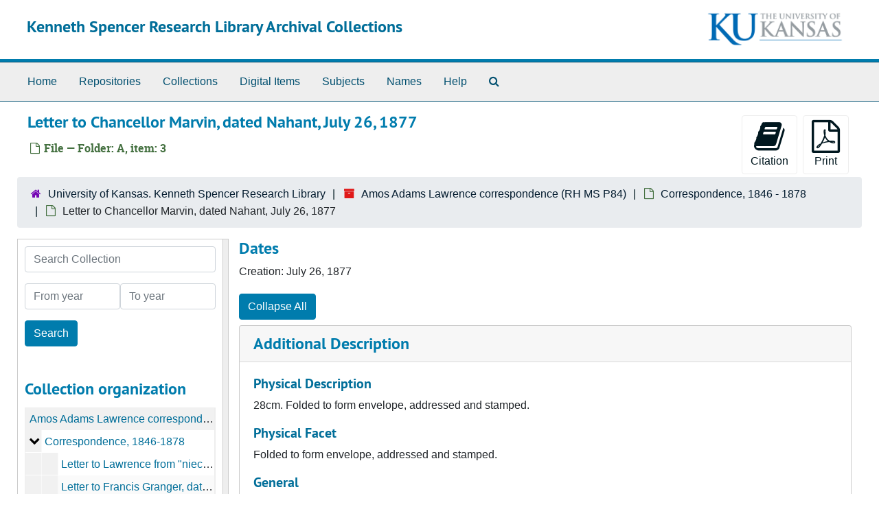

--- FILE ---
content_type: text/javascript
request_url: https://archives.lib.ku.edu/assets/tree_renderer-e64dd44d07976947542a99f3f3b2887aa4e50e22ad71655ebc5aa6c3ae49aa45.js
body_size: 1085
content:
(function(exports) {

    function SimpleRenderer(should_link_to_record) {
        this.endpointMarkerTemplate = $('<div class="table-row end-marker" />');

        this.should_link_to_record = should_link_to_record || false;

        this.rootTemplate = $('<div class="table-row"> ' +
                              '  <div class="table-cell no-drag-handle"></div>' +
                              '  <div class="table-cell title"></div>' +
                              '</div>');


        this.nodeTemplate = $('<div class="table-row"> ' +
                              '  <div class="table-cell drag-handle"></div>' +
                              '  <div class="table-cell title"><span class="indentor"><button class="expandme" aria-expanded="false"><i class="expandme-icon fa fa-chevron-right"></i></button></span> </div>' +
                              '</div>');

    }


    SimpleRenderer.prototype.endpoint_marker = function () {
        return this.endpointMarkerTemplate.clone(true);
    }


    SimpleRenderer.prototype.get_root_template = function () {
        return this.rootTemplate.clone(false);
    }


    SimpleRenderer.prototype.get_node_template = function () {
        return this.nodeTemplate.clone(false);
    };


    SimpleRenderer.prototype.add_root_columns = function (row, rootNode) {
        var $link = row.find('a.record-title');

        if (this.should_link_to_record) {
            if(rootNode.slugged_url && rootNode.slugged_url.length > 0) {
                $link.attr('href', rootNode.slugged_url);
            }
            else {
                $link.attr('href', AS.app_prefix(rootNode.uri));
            }
        }

        $link.html(rootNode.parsed_title);

        if (rootNode.jsonmodel_type == 'classification') {
            $link.prepend(rootNode.identifier + '. ');
        } else if (rootNode.jsonmodel_type == 'resource' && SHOW_IDENTIFIERS_IN_TREE && rootNode.identifier) {
            $link.prepend(rootNode.identifier + ': ');
        }
    }


    SimpleRenderer.prototype.add_node_columns = function (row, node) {
        var $link = row.find('a.record-title');

        if (node.jsonmodel_type == 'classification_term') {
            $link.html(node.parsed_title);
            $link.prepend(node.identifier + '. ');
        } else {
            var title = this.build_node_title(node);
            $link.html(title);
        }

        if (this.should_link_to_record) {
            if(node.slugged_url && node.slugged_url.length > 0) {
                $link.attr('href', node.slugged_url);
            }
            else {
                $link.attr('href', AS.app_prefix(node.uri));
            }
        }
    };


    SimpleRenderer.prototype.build_node_title = function (node) {
        var title_bits = [];
        if (SHOW_IDENTIFIERS_IN_TREE && node.identifier && node.parsed_title) {
            title_bits.push(node.identifier + ': ' + node.parsed_title)
        } else if (node.parsed_title) {
            title_bits.push(node.parsed_title);
        }

        if (node.label) {
            title_bits.push(node.label);
        }

        if (node.dates && node.dates.length > 0) {
          node.dates.forEach(function(date) {
            if (date.expression) {
              if (date.type === 'bulk') {
                title_bits.push('bulk: ' + date.expression);
              } else {
                title_bits.push(date.expression);
              }
            } else if (date.begin && date.end) {
              if (date.type === 'bulk') {
                title_bits.push('bulk: ' + date.begin + '-' + date.end);
              } else {
                title_bits.push(date.begin + '-' + date.end);
              };
            } else if (date.begin) {
              if (date.type === 'bulk') {
                title_bits.push('bulk: ' + date.begin);
              } else {
                title_bits.push(date.begin);
              };
            }
          })
        }

        return title_bits.join(', ');
    }

    exports.SimpleRenderer = SimpleRenderer;
})(window);
